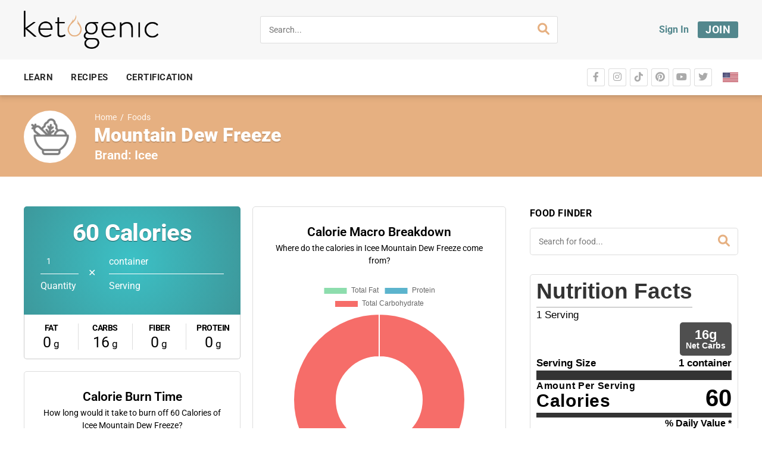

--- FILE ---
content_type: text/css; charset=UTF-8
request_url: https://ketogenic.com/wp-content/plugins/000-new-keto-customizations/shortcodes/ef_vc_anchor/style.min.css?ver=1660934036
body_size: -432
content:
.keto-anchor{visibility:hidden;opacity:0;font-size:1px;position:absolute}body.admin-bar .keto-anchor{top:calc((32px + 60px - 9px) * -1)}body:not(.admin-bar) .keto-anchor{top:calc((60px - 9px) * -1)}

--- FILE ---
content_type: text/css; charset=UTF-8
request_url: https://ketogenic.com/wp-content/plugins/000-new-keto-customizations/shortcodes/ef_vc_gallery/style.min.css?ver=1660934037
body_size: -135
content:
*{box-sizing:border-box}.ef-vc-gallery-slides{display:none}img{vertical-align:middle}.ef-vc-gallery-container{max-width:1000px;position:relative;margin:auto}.ef-vc-gallery-next,.ef-vc-gallery-prev{cursor:pointer;position:absolute;top:50%;width:auto;padding:16px;margin-top:-22px;color:#fff;font-weight:700;font-size:18px;transition:.6s;border-radius:0 3px 3px 0;user-select:none}.ef-vc-gallery-next{right:0;border-radius:3px 0 0 3px}.ef-vc-gallery-next:hover,.ef-vc-gallery-prev:hover{background-color:rgba(0,0,0,.8);color:#fff}.ef-vc-gallery-text{color:#f2f2f2;font-size:15px;padding:8px 12px;position:absolute;bottom:8px;width:100%;text-align:center}.ef-vc-gallery-numbertext{color:#f2f2f2;font-size:12px;padding:8px 12px;position:absolute;top:0}.ef-vc-gallery-dot{cursor:pointer;height:15px;width:15px;margin:0 2px;background-color:#bbb;border-radius:50%;display:inline-block;transition:background-color .6s}.ef-vc-gallery-active,.ef-vc-gallery-dot:hover{background-color:#717171}.ef-vc-gallery-fade{-webkit-animation-name:fade;-webkit-animation-duration:.5s;animation-name:fade;animation-duration:.5s}@-webkit-keyframes fade{from{opacity:.4}to{opacity:1}}@keyframes fade{from{opacity:.4}to{opacity:1}}@media only screen and (max-width:300px){.ef-vc-gallery-next,.ef-vc-gallery-prev,.ef-vc-gallery-text{font-size:11px}}

--- FILE ---
content_type: text/css; charset=UTF-8
request_url: https://ketogenic.com/wp-content/plugins/cooked-pro/modules/add-recipe/add-recipe.min.css?ver=1.11.2
body_size: 2436
content:
.cooked-draft-banner,.cooked-pending-banner,.cooked-published-banner,.cooked-success-banner,.cooked-warning-banner{display:inline-block;margin:0 0 1.5rem;text-align:left;font-weight:400;font-size:1rem;line-height:2.55rem;padding:0 1rem;border-radius:3px}.cooked-pending-banner,.cooked-status-tag.cooked-pending,.cooked-warning-banner{background:rgba(255,173,24,.25);color:#000;color:rgba(0,0,0,.75)}.cooked-draft-banner,.cooked-status-tag.cooked-draft{background:rgba(0,0,0,.1);color:#000;color:rgba(0,0,0,.5)}.cooked-published-banner,.cooked-status-tag.cooked-published,.cooked-success-banner{background:rgba(0,168,127,.25);color:#000;color:rgba(0,0,0,.75)}.cooked-draft-banner a,.cooked-draft-banner a:hover,.cooked-pending-banner a,.cooked-pending-banner a:hover,.cooked-published-banner a,.cooked-published-banner a:hover,.cooked-warning-banner a,.cooked-warning-banner a:hover{color:#000!important;font-weight:600}.cooked-status-tag{margin:0 .5rem .6rem 0;text-align:center;font-weight:700;font-size:10px;text-transform:uppercase;letter-spacing:.05rem;display:inline-block;line-height:10px;padding:4px 5px 3px;border-radius:3px}.cooked-recipe-manage{margin-bottom:40px}.cooked-recipe-manage .cooked-recipe{overflow:hidden;position:relative;padding:1rem 0 .9rem;border-top:1px solid rgba(0,0,0,.1);height:auto;min-height:3.2rem}.cooked-recipe-manage .cooked-recipe-inside{width:100%;padding-left:4.25rem;box-sizing:border-box}.cooked-recipe-manage .cooked-recipe-name{display:block;margin:0;font-size:1.05rem;vertical-align:top}.cooked-recipe-manage .cooked-recipe.cooked-pending .cooked-recipe-name a{color:#aaa}.cooked-recipe-manage .cooked-recipe.cooked-draft .cooked-recipe-name a{color:#aaa}.cooked-recipe-manage .cooked-recipe-thumb-wrap{position:absolute;top:1rem;left:0;cursor:pointer;box-sizing:border-box;display:inline-block;width:3.2rem;height:auto;margin:0;padding:0}.cooked-recipe-manage .cooked-recipe-image{width:100%;height:auto}.cooked-recipe-manage .cooked-recipe-image-empty{position:relative;display:block;height:auto;width:100%;float:left;margin:0;padding:100% 0 0 0;background:rgba(0,0,0,.1)}.cooked-recipe-manage .cooked-recipe-image-empty:after{content:'\f008';color:rgba(0,0,0,.25);font-family:CookedIcons;width:100%;text-align:center;font-size:1rem;line-height:1rem;position:absolute;top:50%;left:0;margin:-.5rem 0 0 0}.cooked-recipe-manage .cooked-recipe-image img{min-width:100%;display:block;margin:0;padding:0}.cooked-recipe-manage .cooked-recipe .cooked-recipe-actions{text-align:right;overflow:hidden;height:2.25rem;padding:.4rem 0 0 0;margin:0 0 0 2rem;float:right}.cooked-recipe-manage .cooked-recipe .cooked-button{position:relative;top:0;margin:0 0 0 .5rem}.cooked-recipe-manage .cooked-recipe .cooked-rating-stars,.cooked-recipe-manage .cooked-recipe .cooked-status-tag{vertical-align:top;position:relative;top:3px}.cooked-recipe-manage .cooked-recipe .cooked-status-tag{margin-right:1rem}.cooked-recipe-manage .cooked-recipe .cooked-recipe-delete-wipe{z-index:99;background:rgba(213,78,33,.5);position:absolute;top:0;left:-1rem;width:0;height:100%;display:block}.cooked-recipe-manage .cooked-recipe.cooked-recipe-deleted .cooked-recipe-delete-wipe{width:100%;left:0}.cooked-recipe-manage .cooked-recipe.cooked-recipe-deleted{padding-left:1rem}.cooked-recipe-manage .cooked-recipe.cooked-recipe-deleted .cooked-recipe-thumb-wrap{left:1rem}.cooked-recipe-manage .cooked-recipe.cooked-recipe-deleted .cooked-recipe-actions{padding-right:1rem}.cooked-recipe-manage .cooked-recipe.cooked-recipe-hidden{padding:0 0 0 1rem;height:0;min-height:0;opacity:0}.cooked-recipe-manage .cooked-rating-thumbs{padding:0;font-size:1rem}.cooked-recipe-manage .cooked-rating-thumbs .cooked-rating-thumb .cooked-icon{transform:scale(.75)!important}.cooked-recipe-manage .cooked-rating-thumbs .cooked-rating-thumb-total{padding-left:.1rem;font-size:.9rem;font-weight:600}.cooked-recipe-manage .cooked-rating-thumbs .cooked-icon-thumbs-down-solid{padding-left:.75rem}.cooked-recipe-manage .cooked-rating-thumbs .cooked-icon{position:relative;font-size:1.4rem;line-height:1rem}.cooked-recipe-manage .cooked-rating-thumbs .cooked-icon-thumbs-up-solid{top:0}.cooked-recipe-manage .cooked-rating-thumbs .cooked-icon-thumbs-down-solid{top:.2rem}.cooked-recipe-manage .cooked-rating-thumbs .cooked-icon-thumbs-up-solid{color:#aaa!important}.cooked-recipe-manage .cooked-rating-thumbs .cooked-icon-thumbs-down-solid{color:#aaa!important}.cooked-button.cooked-delete-button{background:0 0;border:1px solid rgba(0,0,0,.15);color:#d54e21!important}.cooked-button.cooked-delete-button i.cooked-icon{color:#d54e21!important}.cooked-button.cooked-edit-button{background:0 0;border:1px solid rgba(0,0,0,.15);color:rgba(0,0,0,.5)!important}.cooked-button.cooked-edit-button i.cooked-icon{color:rgba(0,0,0,.5)!important}.cooked-button.cooked-delete-button:hover{background:#d54e21;border-color:#d54e21;color:#fff!important}.cooked-button.cooked-delete-button:hover i.cooked-icon{color:#fff!important}.cooked-button.cooked-edit-button:hover{background:#eee;border-color:#ccc;color:inherit!important}.cooked-button.cooked-edit-button:hover i.cooked-icon{color:inherit!important}.cooked-recipe-manage .cooked-recipe .cooked-recipe-actions .cooked-confirm-block{position:relative;top:1rem;right:0;text-align:right}.cooked-recipe-manage .cooked-recipe.cooked-delete-confirm .cooked-recipe-actions .cooked-confirm-block{z-index:99;top:-2.25rem}.cooked-recipe-manage .cooked-recipe.cooked-delete-confirm .cooked-recipe-actions>.cooked-button{top:-3rem}.cooked-recipe-manage .cooked-recipe,.cooked-recipe-manage .cooked-recipe .cooked-recipe-delete-wipe,.cooked-recipe-manage .cooked-recipe-thumb-wrap,.cooked-recipe-manage .cooked-recipe.cooked-recipe-deleted .cooked-recipe-actions{-webkit-transition:all .5s cubic-bezier(.42,0,.15,1);-moz-transition:all .5s cubic-bezier(.42,0,.15,1);-o-transition:all .5s cubic-bezier(.42,0,.15,1);transition:all .5s cubic-bezier(.42,0,.15,1)}.cooked-recipe-manage .cooked-recipe .cooked-button,.cooked-recipe-manage .cooked-recipe .cooked-recipe-actions .cooked-confirm-block{-webkit-transition:all .2s cubic-bezier(.42,0,.15,1);-moz-transition:all .2s cubic-bezier(.42,0,.15,1);-o-transition:all .2s cubic-bezier(.42,0,.15,1);transition:all .2s cubic-bezier(.42,0,.15,1)}#cooked-fe-ingredients{margin:0 0 1.75rem;padding:.5rem 0 0}#cooked-fe-ingredients .cooked-template{display:none}#cooked-fe-ingredients .cooked-ingredient-headers{display:block;padding:0 25px 5px 36px;margin:0 -35px}#cooked-fe-ingredients .cooked-ingredient-headers span{font-size:.7rem;font-weight:800;letter-spacing:.03rem;text-transform:uppercase;color:#333;color:rgba(0,0,0,.5);box-sizing:border-box;display:inline-block;float:left}#cooked-fe-ingredients .cooked-ingredient-headers span.cooked-ingredient-header-amount{width:15%}#cooked-fe-ingredients .cooked-ingredient-headers span.cooked-ingredient-header-measurement{width:20%}#cooked-fe-ingredients .cooked-ingredient-headers span.cooked-ingredient-header-item{width:65%}#cooked-ingredients-builder{position:relative;margin:0 -35px 1rem}#cooked-ingredients-builder .cooked-ingredient-block{position:relative;display:block;padding:5px 25px 5px 35px;border-radius:3px}#cooked-ingredients-builder .cooked-ingredient-block:hover{background:#eee}#cooked-ingredients-builder .cooked-ingredient-block input[type=number],#cooked-ingredients-builder .cooked-ingredient-block input[type=text],#cooked-ingredients-builder .cooked-ingredient-block select{margin:0;display:block;top:0;height:33px;width:100%;border:1px solid #ddd;background:#fff}#cooked-ingredients-builder .cooked-ingredient-block>div{display:inline-block;float:left;box-sizing:border-box;padding-right:10px}#cooked-ingredients-builder .cooked-ingredient-block>div input[type=text]{width:100%;padding:0 10px}#cooked-ingredients-builder .cooked-ingredient-block>.cooked-ingredient-amount{width:15%}#cooked-ingredients-builder .cooked-ingredient-block>.cooked-ingredient-measurement{width:20%}#cooked-ingredients-builder .cooked-ingredient-block>.cooked-ingredient-measurement .cooked-select-wrapper{width:100%}#cooked-ingredients-builder .cooked-ingredient-block>.cooked-ingredient-measurement .cooked-select-wrapper select{width:100%}#cooked-ingredients-builder .cooked-ingredient-block>.cooked-ingredient-name{width:65%}#cooked-ingredients-builder .cooked-ingredient-block>.cooked-heading-name{width:100%}#cooked-ingredients-builder .cooked-ingredient-block>div small.cooked-input-ex{display:block;padding:5px 0 0 2px}#cooked-ingredients-builder .cooked-ingredient-block{margin:0}#cooked-ingredients-builder .cooked-ingredient-block i.cooked-icon-drag{cursor:move;color:rgba(0,0,0,.1);font-size:32px;position:absolute;top:5px;left:1px}#cooked-ingredients-builder .cooked-ingredient-block:hover i.cooked-icon-drag{color:rgba(0,0,0,.4)}#cooked-ingredients-builder .cooked-ingredient-block.ui-sortable-helper{position:absolute;background:#f5f5f5;box-shadow:0 30px 50px rgba(0,0,0,.25);-moz-border-radius:3px;-webkit-border-radius:3px;border-radius:3px}#cooked-ingredients-builder .cooked-ingredient-block.ui-sortable-placeholder{visibility:visible!important;background:rgba(0,0,0,.075);display:block;width:100%;height:43px;border-radius:3px}#cooked-ingredients-builder .cooked-ingredient-block .cooked-delete-ingredient{cursor:pointer;font-size:14px;position:absolute;top:10px;right:11px}#cooked-ingredients-builder .cooked-ingredient-block .cooked-delete-ingredient .cooked-icon{color:rgba(0,0,0,.1)}#cooked-ingredients-builder .cooked-ingredient-block:hover .cooked-delete-ingredient .cooked-icon{color:rgba(0,0,0,.4)}#cooked-ingredients-builder .cooked-ingredient-block .cooked-delete-ingredient .cooked-icon:hover{color:#de2020}#cooked-ingredients-builder .cooked-ingredient-block.cooked-ingredient-heading{margin:0}#cooked-ingredients-builder .cooked-ingredient-block.cooked-ingredient-heading>div input[type=text]{padding:0 7px;font-size:16px;background:#fff;font-weight:600}#cooked-ingredients-builder .cooked-ingredient-block.cooked-linkable.cooked-expanded>.cooked-ingredient-description,#cooked-ingredients-builder .cooked-ingredient-block.cooked-linkable.cooked-expanded>.cooked-ingredient-name,#cooked-ingredients-builder .cooked-ingredient-block.cooked-linkable.cooked-has-url>.cooked-ingredient-description,#cooked-ingredients-builder .cooked-ingredient-block.cooked-linkable.cooked-has-url>.cooked-ingredient-name,#cooked-ingredients-builder .cooked-ingredient-block.cooked-linkable:hover>.cooked-ingredient-description,#cooked-ingredients-builder .cooked-ingredient-block.cooked-linkable:hover>.cooked-ingredient-name{padding-right:32px}#cooked-ingredients-builder .cooked-ingredient-block .cooked-show-url{opacity:0;cursor:pointer;font-size:14px;position:absolute;top:10px;right:35px}#cooked-ingredients-builder .cooked-ingredient-block .cooked-show-url .cooked-icon{color:#888}#cooked-ingredients-builder .cooked-ingredient-block.cooked-expanded .cooked-show-url,#cooked-ingredients-builder .cooked-ingredient-block.cooked-has-url .cooked-show-url,#cooked-ingredients-builder .cooked-ingredient-block:hover .cooked-show-url{opacity:1}#cooked-ingredients-builder .cooked-ingredient-block .cooked-show-url .cooked-icon:hover,#cooked-ingredients-builder .cooked-ingredient-block.cooked-expanded .cooked-show-url .cooked-icon,#cooked-ingredients-builder .cooked-ingredient-block.cooked-has-url .cooked-show-url .cooked-icon{color:#0685ba}#cooked-ingredients-builder .cooked-ingredient-block>.cooked-ingredient-url{display:none;width:65%;float:right;margin-top:4px;padding-right:32px}#cooked-ingredients-builder .cooked-ingredient-block>.cooked-ingredient-url input{color:#0685ba}#cooked-ingredients-builder .cooked-ingredient-block.cooked-expanded>.cooked-ingredient-url{display:block}#cooked-ingredients-builder .cooked-ingredient-block>.cooked-ingredient-description{width:65%;float:right;margin-top:4px}.cooked-fe-form .wp-switch-editor{box-sizing:content-box}#cooked-fe-directions{margin:1rem 0 1.75rem}#cooked-fe-directions .cooked-template{display:none}#cooked-directions-builder{margin:0 -35px .75rem -35px}#cooked-directions-builder .cooked-direction-block{position:relative;display:block;padding:10px 25px 10px 149px;border-radius:3px}#cooked-directions-builder .cooked-direction-block.cooked-direction-heading{padding:5px 25px 5px 35px}#cooked-directions-builder .cooked-direction-block:hover{background:#eee}#cooked-directions-builder .cooked-direction-block.cooked-direction-heading:hover{background:#eee}#cooked-directions-builder .cooked-direction-block textarea{width:100%;padding:1rem 1.25rem;border:1px solid #ddd;box-sizing:border-box;position:relative;top:5px;margin:0;display:block;height:7rem;font-size:1rem;line-height:1.5rem;top:0}#cooked-directions-builder .cooked-direction-block>div{display:inline-block;float:left;box-sizing:border-box;padding-right:10px}#cooked-directions-builder .cooked-direction-block>div:last-child{padding:0}#cooked-directions-builder .cooked-direction-block>div input[type=text]{margin:0;display:block;top:0;height:33px;width:100%;border:1px solid #ddd;background:#fff}#cooked-directions-builder .cooked-direction-block .mce-statusbar{display:none}#cooked-directions-builder .cooked-direction-block>.cooked-direction-image{overflow:hidden;border-radius:5px;width:104px;position:absolute;top:11px;left:35px;padding:0;border:2px dashed #ccc}#cooked-directions-builder .cooked-direction-block>.cooked-direction-image:before{margin:-9px 0 0 -11px;line-height:1;font-size:1.25rem;color:rgba(0,0,0,.5);position:absolute;top:50%;left:50%;content:"\f008";font-family:CookedIcons}#cooked-directions-builder .cooked-direction-block>.cooked-direction-image:hover{background:rgba(0,0,0,.025)}#cooked-directions-builder .cooked-direction-block>.cooked-direction-image input{cursor:pointer;margin:0;width:104px;height:100px;display:block;opacity:0}#cooked-directions-builder .cooked-direction-block>.cooked-direction-image img{opacity:1;position:absolute;top:0;left:0;width:100%;max-width:100%;height:auto;display:block}#cooked-directions-builder .cooked-direction-block>.cooked-direction-image.cooked-has-image{background:#c83232;border:none;height:104px}#cooked-directions-builder .cooked-direction-block>.cooked-direction-image.cooked-has-image img{min-height:100%}#cooked-directions-builder .cooked-direction-block>.cooked-direction-image.cooked-has-image:before{content:"\f014";transform:scale(1);color:#fff!important;opacity:0;z-index:99}#cooked-directions-builder .cooked-direction-block>.cooked-direction-image.cooked-has-image:hover img{cursor:pointer;opacity:.15}#cooked-directions-builder .cooked-direction-block>.cooked-direction-image.cooked-has-image:hover:before{cursor:pointer;opacity:1;transform:scale(1.5)}#cooked-directions-builder .cooked-direction-block>.cooked-direction-image.cooked-has-image:before{-webkit-transition:all .2s cubic-bezier(.42,0,.15,1);-moz-transition:all .2s cubic-bezier(.42,0,.15,1);-o-transition:all .2s cubic-bezier(.42,0,.15,1);transition:all .2s cubic-bezier(.42,0,.15,1)}#cooked-directions-builder .cooked-direction-block>.cooked-direction-content{width:100%;padding-left:114px;padding-left:0}#cooked-directions-builder .cooked-direction-block>.cooked-heading-name{width:100%}#cooked-directions-builder .cooked-direction-block{margin:0}#cooked-directions-builder .cooked-direction-block i.cooked-icon-drag{cursor:move;color:rgba(0,0,0,.1);font-size:32px;position:absolute;top:8px;left:1px}#cooked-directions-builder .cooked-direction-block.cooked-direction-heading i.cooked-icon-drag{top:5px}#cooked-directions-builder .cooked-direction-block:hover i.cooked-icon-drag{color:rgba(0,0,0,.4)}#cooked-directions-builder .cooked-direction-block.ui-sortable-helper{background:#f5f5f5;box-shadow:0 30px 50px rgba(0,0,0,.25);-moz-border-radius:3px;-webkit-border-radius:3px;border-radius:3px}#cooked-directions-builder .cooked-direction-block.ui-sortable-placeholder{visibility:visible!important;background:rgba(0,0,0,.075);display:block;width:100%;height:125;border-radius:3px}#cooked-directions-builder .cooked-direction-block.cooked-direction-heading.ui-sortable-placeholder{height:43px;border-radius:3px}#cooked-directions-builder .cooked-direction-block .cooked-delete-direction{cursor:pointer;font-size:14px;position:absolute;right:11px}#cooked-directions-builder .cooked-direction-block .cooked-delete-direction .cooked-icon{color:rgba(0,0,0,.1)}#cooked-directions-builder .cooked-direction-block:hover .cooked-delete-direction .cooked-icon{color:rgba(0,0,0,.4)}#cooked-directions-builder .cooked-direction-block .cooked-delete-direction .cooked-icon:hover{color:#de2020}#cooked-directions-builder .cooked-direction-block.cooked-direction-heading{margin:0}#cooked-directions-builder .cooked-direction-block.cooked-direction-heading>div input[type=text]{padding:0 7px;font-size:16px;background:#fff;font-weight:600}#cooked-directions-builder .cooked-direction-block .cooked-delete-direction{top:11px}#cooked-directions-builder .cooked-direction-block.cooked-direction-heading .cooked-delete-direction{top:11px;right:14px}#cooked-fe-nutrition{margin:1rem 0 .5rem}#cooked-fe-nutrition .cooked-nutrition-toggle{display:none}#cooked-fe-nutrition .cooked-nut-fields{float:left;width:50%;padding:.75rem 0 0 0;margin:0}#cooked-fe-nutrition .cooked-nut-fields .cooked-field{margin:0 0 .75rem}#cooked-fe-nutrition .cooked-nut-fields label{top:0;left:0;font-weight:800;font-size:.7rem;letter-spacing:.03rem;text-transform:uppercase;color:rgba(0,0,0,.5)}#cooked-fe-nutrition .cooked-nut-fields input{margin:0}#cooked-fe-nutrition .cooked-nut-label-wrap{float:right;width:45%;padding:.75rem 0 0 0;margin:0 0 1.5rem}#cooked-nutrition-label{line-height:1.6;font-size:.9rem;border:1px solid #aaa;background:#fff;-moz-border-radius:3px;-webkit-border-radius:3px;border-radius:3px;padding:10px;margin:0 0 2rem;font-family:Helvetica,Arial,sans-serif;container-name:nutrition-label;container-type:inline-size}#cooked-nutrition-label .cooked-h2{font-size:2.5rem;line-height:1;letter-spacing:0;font-weight:800;padding:0;margin:0 0 .4rem;color:#333;border-bottom:1px solid #aaa}#cooked-nutrition-label .cooked-p.cooked-daily-value-text{padding:.5rem 0 0 0;margin:0;font-size:.9rem}#cooked-nutrition-label .cooked-ul.cooked-nut-servings .cooked-li{font-size:1.5rem}#cooked-nutrition-label .cooked-ul{list-style:none;margin:0;padding:0}#cooked-nutrition-label .cooked-li{position:relative;margin:0;padding:0 0 3px 0;border-top:1px solid #aaa}#cooked-nutrition-label .cooked-li .cooked-li{padding:3px 0 0;margin:3px 0 0}#cooked-nutrition-label .cooked-li:after{content:"";display:table;clear:both}#cooked-nutrition-label .cooked-li.no-after:after{content:none}#cooked-nutrition-label .cooked-li.cooked-nut-spacer{border:none;height:.6rem;padding:0;background:#333}#cooked-nutrition-label .cooked-ul .cooked-li.cooked-nut-no-border,#cooked-nutrition-label>.cooked-ul>.cooked-li:first-child{border:none}#cooked-nutrition-label .cooked-li .cooked-ul{padding:0;margin:0 0 0 20px}#cooked-nutrition-label .cooked-li .cooked-ul.cooked-right{margin:0}#cooked-nutrition-label .cooked-li .cooked-ul.cooked-right .cooked-li{border:none;padding:0;margin:0}#cooked-nutrition-label .cooked-li.cooked-calories .cooked-ul.cooked-right .cooked-li strong.cooked-nut-label{font-size:2.5rem;line-height:1}#cooked-nutrition-label .cooked-li.cooked-calories{border-top:none;display:flex;justify-content:space-between;align-items:baseline;padding:0}#cooked-nutrition-label .cooked-li.cooked-calories strong,#cooked-nutrition-label .cooked-li.cooked-calories strong.cooked-nut-label{font-size:2rem;font-weight:800}#cooked-nutrition-label .cooked-ul.cooked-nut-servings .cooked-li{border:none}#cooked-nutrition-label .cooked-ul.cooked-nut-servings{margin:0}#cooked-nutrition-label .cooked-nut-hr{width:100%;border:none;border-top:1.3rem solid #333;margin:.1rem 0 0;padding:0}#cooked-nutrition-label strong{font-weight:800}#cooked-nutrition-label .cooked-serving-size strong,#cooked-nutrition-label .cooked-serving-size strong.cooked-nut-label{font-size:1.5rem;font-weight:800}#cooked-nutrition-label strong.cooked-nut-heading{font-size:1rem}#cooked-nutrition-label strong.cooked-nut-label{font-weight:400}#cooked-nutrition-label .cooked-nut-right{float:right}#cooked-nutrition-label .cooked-ul.cooked-nut-bottom{margin:0 0 .75rem}#cooked-nutrition-label .cooked-ul.cooked-nut-bottom .cooked-li{border-top:none;border-bottom:1px solid #aaa;float:left;width:100%;box-sizing:border-box}#cooked-nutrition-label .cooked-ul.cooked-nut-bottom .cooked-li .cooked-nut-right{font-weight:800}#cooked-nutrition-label .cooked-ul.cooked-nut-bottom .cooked-li strong{font-weight:400}#cooked-fe-nutrition .cooked-measurement-inputs .cooked-select-wrapper:before{top:8px}

--- FILE ---
content_type: text/css; charset=UTF-8
request_url: https://ketogenic.com/wp-content/plugins/woocommerce-memberships/assets/css/frontend/wc-memberships-profile-fields.min.css?ver=1.27.3
body_size: -243
content:
.wc-memberships-member-profile-field:after,.wc-memberships-member-profile-field:before{content:" ";display:table}.wc-memberships-member-profile-field:after{clear:both}.wc-memberships-member-profile-field.wc-memberships-member-profile-field-input-file{margin:0 0 1.5rem}.wc-memberships-member-profile-field a.wc-memberships-profile-field-input-file-dropzone{background:#efefef;cursor:pointer;display:block;padding:10px;position:relative;text-align:center}.wc-memberships-member-profile-field a.wc-memberships-profile-field-input-file-dropzone.disabled{background:#fff;color:#666}.wc-memberships-member-profile-field a.wc-memberships-profile-field-input-file-dropzone .wc-memberships-profile-field-input-file-upload-progress{bottom:0;left:0;position:absolute;right:0;top:0;z-index:1}.wc-memberships-member-profile-field a.wc-memberships-profile-field-input-file-dropzone .wc-memberships-profile-field-input-file-upload-progress .bar{background:#ad74a2;display:inline-block;height:100%;width:0}.wc-memberships-member-profile-field .wc-memberships-profile-field-input-file-plupload{position:relative}.wc-memberships-member-profile-field .wc-memberships-profile-field-input-file-plupload .hide{display:none}.wc-memberships-member-profile-field .wc-memberships-profile-field-input-file-plupload .remove-file{float:right;margin-left:10px}.wc-memberships-member-profile-field span.select2{width:100%!important}.wc-memberships-member-profile-field span.description{display:block}.my-membership-section .my_profile .wc-memberships-member-profile-field-input-checkbox span.optional{display:none}



--- FILE ---
content_type: text/css; charset=UTF-8
request_url: https://ketogenic.com/wp-content/plugins/cooked-customizations/style.min.css?ver=1690568256
body_size: -33
content:
.cooked-recipe-fitness .cooked-recipe-wrap .cooked-rating-stars{margin:-.5rem 0 1rem}.cooked-recipe-fitness .cooked-recipe-wrap>span.cooked-rating:first-of-type{display:none!important}#nut-facts-header-left{float:left}#nut-facts-header-right{color:#fff;font-weight:700;float:right;background-color:#4f4f4f;white-space:nowrap;text-align:center;padding:10px;border-radius:5px}#nut-facts-header-right span.nut-facts-net-carbs{font-size:22px}.cooked-fsm{z-index:99999!important}.cooked-no-show-categories .cooked-browse-select-inline-block,.cooked-recipe-directions>h2+.cooked-single-direction.cooked-heading,.cooked-recipe-ingredients>h2+.cooked-single-ingredient.cooked-heading{display:none}.cooked-button.cooked-favorite-save{background-color:#e6b081}.cooked-button.cooked-favorite-save:hover{background-color:#d59f70}.cooked-button.cooked-favorite-save>i{position:absolute;top:.45rem;left:.59rem;font-size:1.1rem}@media screen and (max-width:950px){body.single-cp_recipe #keto-sidebar{display:none}}@media screen and (min-width:951px){body.single-cp_recipe #keto-content .cooked-nutrition-label{display:none}}@media screen and (max-width:520px){#cooked_favorite_btn{width:98%}}@media screen and (min-width:521px) and (max-width:750px){.cooked-sharing-actions.cooked-aligned-center .cooked-sharing-wrap>.cooked-button{width:18%}.cooked-sharing-actions #cooked_favorite_btn{width:21%}.cooked-sharing-actions.cooked-aligned-center .cooked-sharing-wrap>.cooked-button.cooked-pinterest-share{width:17%}}.cooked-recipe-search.cooked-search-no-sorting .cooked-fields-wrap>.cooked-browse-search{width:100%;max-width:100%}@media screen and (max-width:750px){.cooked-recipe-search.cooked-search-no-sorting .cooked-fields-wrap>.cooked-browse-search{border-right:none;margin:0}.cooked-recipe-search.cooked-search-no-sorting .cooked-browse-search-button{width:3.5rem;right:1px;position:absolute;display:unset;float:none}}

--- FILE ---
content_type: text/css; charset=UTF-8
request_url: https://ketogenic.com/wp-content/plugins/000-new-keto-customizations/assets/css/efly-toggler.min.css?ver=1660934002
body_size: -317
content:
.efly-toggler{position:relative}.efly-toggler .efly-toggler-switch input{display:none}.efly-toggler .efly-toggler-slider{position:relative;cursor:pointer;top:0;left:0;right:0;bottom:0;background-color:#fff;border:1px solid #53878d;-webkit-transition:.4s;transition:.4s;width:56px;height:27px}.efly-toggler .efly-toggler-slider:before{position:absolute;content:"";height:19px;width:19px;left:4px;bottom:3px;background-color:#53878d;-webkit-transition:.4s;transition:.4s}.efly-toggler input:checked+.efly-toggler-slider{background-color:#fff}.efly-toggler input:checked+.efly-toggler-slider:before{background-color:#53878d;-webkit-transform:translateX(26px);-ms-transform:translateX(26px);transform:translateX(26px)}.efly-toggler input:focus+.efly-toggler-slider{box-shadow:0 0 1px #2196f3}.efly-toggler .efly-toggler-slider.efly-toggler-slider-round{border-radius:34px}.efly-toggler .efly-toggler-slider.efly-toggler-slider-round:before{border-radius:50%}

--- FILE ---
content_type: text/css; charset=UTF-8
request_url: https://ketogenic.com/wp-content/uploads/elementor/css/post-216954.css?ver=1660062462
body_size: 685
content:
.elementor-216954 .elementor-element.elementor-element-725398b > .elementor-widget-wrap > .elementor-widget:not(.elementor-widget__width-auto):not(.elementor-widget__width-initial):not(:last-child):not(.elementor-absolute){margin-bottom:0px;}.elementor-widget-theme-post-featured-image .widget-image-caption{color:var( --e-global-color-text );font-family:var( --e-global-typography-text-font-family ), Sans-serif;font-weight:var( --e-global-typography-text-font-weight );}.elementor-216954 .elementor-element.elementor-element-09975df > .elementor-widget-container{margin:0px 0px 15px 0px;}.elementor-widget-theme-post-title .elementor-heading-title{font-family:var( --e-global-typography-primary-font-family ), Sans-serif;font-weight:var( --e-global-typography-primary-font-weight );color:var( --e-global-color-primary );}.elementor-216954 .elementor-element.elementor-element-36ac072 > .elementor-widget-container{margin:0px 0px 0px 0px;}.elementor-216954 .elementor-element.elementor-element-36ac072{text-align:left;}.elementor-216954 .elementor-element.elementor-element-36ac072 .elementor-heading-title{font-family:"Roboto", Sans-serif;font-size:19px;font-weight:500;line-height:1.4em;color:#000000;}.elementor-widget-author-box .elementor-author-box__name{color:var( --e-global-color-secondary );font-family:var( --e-global-typography-primary-font-family ), Sans-serif;font-weight:var( --e-global-typography-primary-font-weight );}.elementor-widget-author-box .elementor-author-box__bio{color:var( --e-global-color-text );font-family:var( --e-global-typography-text-font-family ), Sans-serif;font-weight:var( --e-global-typography-text-font-weight );}.elementor-widget-author-box .elementor-author-box__button{color:var( --e-global-color-secondary );border-color:var( --e-global-color-secondary );font-family:var( --e-global-typography-accent-font-family ), Sans-serif;font-weight:var( --e-global-typography-accent-font-weight );}.elementor-widget-author-box .elementor-author-box__button:hover{border-color:var( --e-global-color-secondary );color:var( --e-global-color-secondary );}.elementor-216954 .elementor-element.elementor-element-211ac0c .elementor-author-box__name{color:#54595F;}/* Start custom CSS for theme-post-featured-image, class: .elementor-element-09975df */.elementor-216954 .elementor-element.elementor-element-09975df img { border-radius:5px; }
.elementor-216954 .elementor-element.elementor-element-09975df .membership-content-note {
	position: absolute;
	width: 100%;
	top: 0;
	border-top-right-radius: 5px !important;
	border-top-left-radius: 5px !important;
}
.elementor-216954 .elementor-element.elementor-element-09975df a:hover {
    opacity: .7;
}/* End custom CSS */
/* Start custom CSS for shortcode, class: .elementor-element-2896a04 */.elementor-216954 .elementor-element.elementor-element-2896a04 {
    margin-bottom: 0;
}/* End custom CSS */
/* Start custom CSS for theme-post-title, class: .elementor-element-36ac072 */.elementor-216954 .elementor-element.elementor-element-36ac072 {
    margin-bottom: 0;
}/* End custom CSS */
/* Start custom CSS for author-box, class: .elementor-element-211ac0c */.elementor-216954 .elementor-element.elementor-element-211ac0c .elementor-author-box__text::before {
    content: 'by ';
    text-decoration: none;
    color: #000;
    font-size: 16px;
}
.elementor-216954 .elementor-element.elementor-element-211ac0c .elementor-author-box__name {
    text-decoration: underline;
    font-size: 16px;
    color: #333 !important;
}
.elementor-216954 .elementor-element.elementor-element-211ac0c .elementor-author-box__name:hover {
    color: #888 !important;
}/* End custom CSS */
/* Start custom CSS for section, class: .elementor-element-2b4afb6 */article.type-post.category-videos .elementor-widget-theme-post-featured-image .elementor-image > a:before {
    width: 48px;
    height: 48px;
    margin-top: -24px;
    margin-left: -24px;
    content: "";
    display: block;
    background: url("data:image/svg+xml,%3Csvg viewBox='0 0 48 34' xmlns='http://www.w3.org/2000/svg'%3E%3Cpath d='m19.044 23.27-.002-13.582 12.97 6.814-12.968 6.768ZM47.52 7.334s-.47-3.33-1.908-4.798C43.786.61 41.74.601 40.803.49 34.086 0 24.011 0 24.011 0h-.022S13.914 0 7.197.49C6.258.6 4.214.61 2.387 2.535.948 4.003.48 7.334.48 7.334S0 11.247 0 15.158v3.668c0 3.912.48 7.823.48 7.823s.468 3.331 1.907 4.798c1.827 1.926 4.225 1.866 5.293 2.067C11.52 33.885 24 34 24 34s10.086-.015 16.803-.505c.938-.113 2.983-.122 4.809-2.048 1.438-1.467 1.908-4.798 1.908-4.798s.48-3.91.48-7.823v-3.668c0-3.911-.48-7.824-.48-7.824Z' fill='%23fff' fill-rule='evenodd'/%3E%3C/svg%3E") 50% 50% no-repeat;
    background-size: contain;
    position: absolute;
    top: 50%;
    left: 50%;
    filter: drop-shadow(0 0 5px rgba(0,0,0,.8));
}

article.elementor-grid-item.membership-content .elementor-image {
	border-top-right-radius: 5px !important;
	border-top-left-radius: 5px !important;
	border-bottom-right-radius: 5px !important;
    border-bottom-left-radius: 5px !important;
}
article.elementor-grid-item.membership-content .elementor-image img {
    border-bottom-right-radius: 2px !important;
    border-bottom-left-radius: 2px !important;
}/* End custom CSS */

--- FILE ---
content_type: text/css; charset=UTF-8
request_url: https://ketogenic.com/wp-content/uploads/elementor/css/post-220393.css?ver=1621957090
body_size: -203
content:
.elementor-widget-theme-post-featured-image .widget-image-caption{color:var( --e-global-color-text );font-family:var( --e-global-typography-text-font-family ), Sans-serif;font-weight:var( --e-global-typography-text-font-weight );}.elementor-220393 .elementor-element.elementor-element-5fada00 > .elementor-widget-container{margin:0px 0px 0px 0px;}.elementor-widget-theme-post-title .elementor-heading-title{font-family:var( --e-global-typography-primary-font-family ), Sans-serif;font-weight:var( --e-global-typography-primary-font-weight );color:var( --e-global-color-primary );}.elementor-220393 .elementor-element.elementor-element-02feb27 .elementor-heading-title{font-family:"Roboto", Sans-serif;font-size:20px;font-weight:600;line-height:1.4em;color:#000000;}.elementor-widget-button .elementor-button{background-color:var( --e-global-color-accent );font-family:var( --e-global-typography-accent-font-family ), Sans-serif;font-weight:var( --e-global-typography-accent-font-weight );}.elementor-220393 .elementor-element.elementor-element-f390b91 .elementor-button{background-color:#E7AF81;}/* Start custom CSS for theme-post-featured-image, class: .elementor-element-5fada00 */.elementor-220393 .elementor-element.elementor-element-5fada00 img { border-radius:5px; }/* End custom CSS */

--- FILE ---
content_type: application/javascript; charset=UTF-8
request_url: https://ketogenic.com/wp-content/plugins/ketogenic-reference-fields/public/js/keto-public.js?ver=1.0.3
body_size: 723
content:
jQuery(document).ready(function($) {

	'use strict';

	/**
	 * Set up variables with a viewport width dependent value
	 * ------------------------------------------------------
	 */

	let barHeight 	= 0,
		// The theme's header height and its top value are always defined in the 
		// theme's /dist/main.css directory!!!
		addToTop 	= 100; 			

	const window_width = window.innerWidth;

	// Update barHeight based on window width
	if ( $('body').hasClass('logged-in') ) {

		barHeight = ( window_width > 786 )
    					? 32 
						: 46;

	}		

	// Update addToTop based on window width
	if ( window_width < 1100 ) {
		addToTop = 110;
	}

	if ( window_width < 786 ) {
		addToTop = 120;
	}	



	/**
	 * Set up constants and function expressions
	 * -----------------------------------------
	 */

	const refBckCol 	= '#eaf3ff',
		  addBackground = function($elem) {

			$elem.find('.keto-reference__content').css({
				backgroundColor: refBckCol
		    })

		  },
		  scrollToRef 	= function(hash, scrollOnLoad) {

			let target      	= $(hash),
			    siteNavHeight 	= $('#keto-site-nav').height(),
			    headerHeight 	= $('#keto-site-header').height(),
			    offsetFix 		= ( window_width < 1100 )
			    					? 20
			    					: 80,
			    offset 			= target.offset().top - addToTop - 50;

			    // console.log( 'scrollOnLoad:' + scrollOnLoad );
			    // console.log( 'offset:' + offset );
			    // console.log( 'target.offset().top:' + target.offset().top );
			    // console.log( 'addToTop:' + addToTop );
			    // console.log( 'offsetFix:' + offsetFix );			    
			    // console.log( 'barHeight:' + barHeight );

			  $('html, body').animate({
			    scrollTop: offset
			  }, 10);

			  addBackground( target );

		  };

	if ( window.location.hash ) {

		$(window).on('load', function(){

			scrollToRef(window.location.hash, true);

		})
	    
	}

	$('.keto-sup a[href*="#"]:not([href="#"])').click(function() {

		if (location.pathname.replace(/^\//,'') == this.pathname.replace(/^\//,'') && location.hostname == this.hostname) {

			scrollToRef(this.hash, false);

	      	$( '.keto-references > *:not(' + this.hash + ')' )
	      		.find('.keto-reference__content')
	      		.css({
	      			backgroundColor: 'transparent'
	      		});
	    
	  	}

	});

	/**
	 * REFERENCE TOOLTIPS
	 * ============================================================================================
	 */
	$(window).on('load', function() {
	
		 if ( window_width > 950 ) {

			$('.keto-sup a').mouseenter(function(e) {
		
				//console.log(e.target);

				const $this 		= $(this),
					  refHtml 		= $( $this.attr('href') ).find('.keto-reference__content').html(),
					  tooltipHtml 	= '<div class="wrap--rt-tooltip rt-fade-in-down"><div class/><div class="rt-tooltip rt-tooltip-above" role="tooltip"><div class="rt-tooltipTail"></div><div class="rt-tooltipContent"><span class="reference-text"><cite class="citation">' + refHtml + '</cite></span></div></div></div>';
	 	
				if ( 
						( $this.children().length == 0 ) &&
						( $( $this.attr('href') ).find('.keto-reference__content').length > 0 )
					) {

		 			// Remove other reference links' tooltips
					$(this).closest('.keto-sup').find('a').not( $this ).each( function() {

				  		const $tooltip = $(this).find('.wrap--rt-tooltip');

				  		$tooltip.removeClass('rt-fade-in-down').addClass('rt-fade-out-up');
				 		$tooltip.one('webkitAnimationEnd oanimationend oAnimationEnd msAnimationEnd animationend', function(e) {

				 				$tooltip.remove();
				 				//console.log('Now');

				 			});				

					})

					//console.log( $this.attr('href') );
					//console.log( $( $this.attr('href') ) );
					//console.log( refHtml );

					// Append new tooltip
					$this.append( tooltipHtml );	 

				}		
			
			})
		  	.mouseleave(function(e) {

			  	const $tooltip = $(this).find('.wrap--rt-tooltip');

				setTimeout(function() { 

			  		$tooltip.removeClass('rt-fade-in-down').addClass('rt-fade-out-up');
			 		$tooltip.one('webkitAnimationEnd oanimationend oAnimationEnd msAnimationEnd animationend', function(e) {

			 				$tooltip.remove();
			 				//console.log('Now');

			 			});

				}, 333);		 		
				
			});

		}

	});

})

--- FILE ---
content_type: application/javascript; charset=UTF-8
request_url: https://ketogenic.com/wp-content/plugins/000-new-keto-customizations/shortcodes/ef_popular_sidebar/script.min.js?ver=1660934038
body_size: -337
content:
!function($){$(document).ready((function(){$(".ef_popular_sidebar_container .button_all_time").click((function(){return $(this).parents(".ef_popular_sidebar_container").find(".ef_popular_sidebar_list.posts_all_time").show(),$(this).parents(".ef_popular_sidebar_container").find(".ef_popular_sidebar_list.posts_this_week").hide(),$(this).css("color","#53878d"),$(this).css("font-weight","bold"),$(this).parents(".button_container_all_time").css("border-bottom","2px solid #53878d"),$(this).parents(".ef_popular_sidebar_container").find(".button_this_week").css("color","#000000"),$(this).parents(".ef_popular_sidebar_container").find(".button_this_week").css("font-weight","normal"),$(this).parents(".ef_popular_sidebar_container").find(".button_container_this_week").css("border-bottom","2px solid #cbcbcb"),!1})),$(".ef_popular_sidebar_container .button_this_week").click((function(){return $(this).parents(".ef_popular_sidebar_container").find(".ef_popular_sidebar_list.posts_all_time").hide(),$(this).parents(".ef_popular_sidebar_container").find(".ef_popular_sidebar_list.posts_this_week").show(),$(this).css("color","#53878d"),$(this).css("font-weight","bold"),$(this).parents(".button_container_this_week").css("border-bottom","2px solid #53878d"),$(this).parents(".ef_popular_sidebar_container").find(".button_all_time").css("color","#000000"),$(this).parents(".ef_popular_sidebar_container").find(".button_all_time").css("font-weight","normal"),$(this).parents(".ef_popular_sidebar_container").find(".button_container_all_time").css("border-bottom","2px solid #cbcbcb"),!1}))}))}(jQuery);

--- FILE ---
content_type: application/javascript; charset=UTF-8
request_url: https://ketogenic.com/wp-content/plugins/000-new-keto-customizations/assets/js/ajax.min.js?ver=1624034722
body_size: -149
content:
!function($){$(document).ready((function(){var mutationObserver;new MutationObserver((function(){$(".membership-content").length>0&&$("article.membership-content").each((function(){if(!$(this).hasClass("membership-content-note-added")){var lock_icon="fa-lock";$(this).hasClass("access-granted")&&(lock_icon="fa-lock-open"),$(this).addClass("membership-content-note-added").find(".elementor-widget-theme-post-featured-image").append('<div class="membership-content-note"><i class="fas '+lock_icon+'"></i> Members Only</div>'),$(this).addClass("membership-content-note-added").find("a.elementor-post__thumbnail__link").append('<div class="membership-content-note"><i class="fas '+lock_icon+'"></i> Members Only</div>')}}))})).observe(document.documentElement,{attributes:!0,characterData:!0,childList:!0,subtree:!0,attributeOldValue:!0,characterDataOldValue:!0})})),$(window).on("load",(function(){}))}(jQuery);

--- FILE ---
content_type: application/javascript
request_url: https://koi-3qnmyij9km.marketingautomation.services/koi?rf=&hn=ketogenic.com&lg=en-US%40posix&sr=1280x720&cd=24&vr=2.4.1&se=1767443034148&ac=KOI-4AAQN4TT1K&ts=1767443034&pt=NaN&pl=NaN&loc=https%3A%2F%2Fketogenic.com%2Ffoods%2Ficee-mountain-dew-freeze%2F&tp=page&ti=Mountain%20Dew%20Freeze%20Macros%20-%20Ketogenic.com
body_size: -72
content:
window._ss.handleResponse({"isChatbotCapable":false,"trackingID":"202601|69590a5a645c044bc23b5985","type":"page"});
